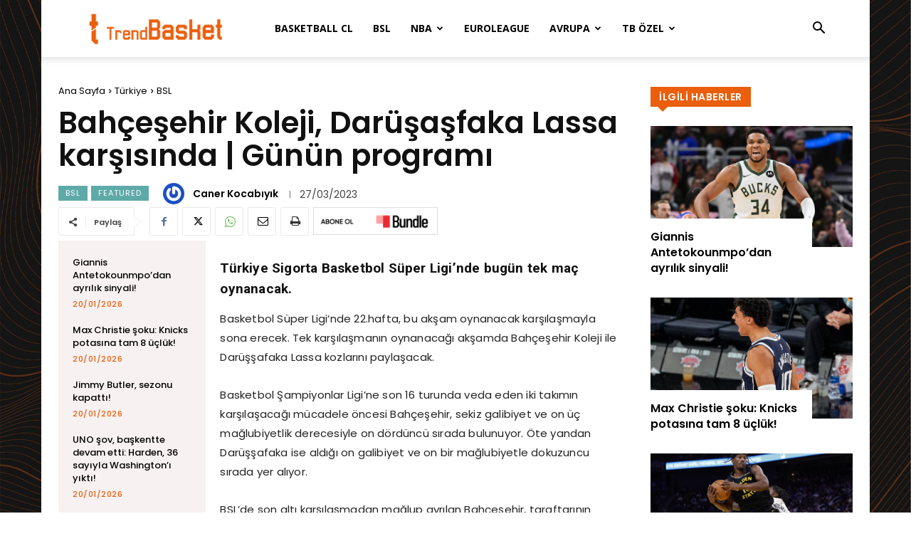

--- FILE ---
content_type: text/html; charset=UTF-8
request_url: https://trendbasket.net/wp-admin/admin-ajax.php?td_theme_name=Newspaper&v=12.6.1
body_size: -403
content:
{"362224":178}